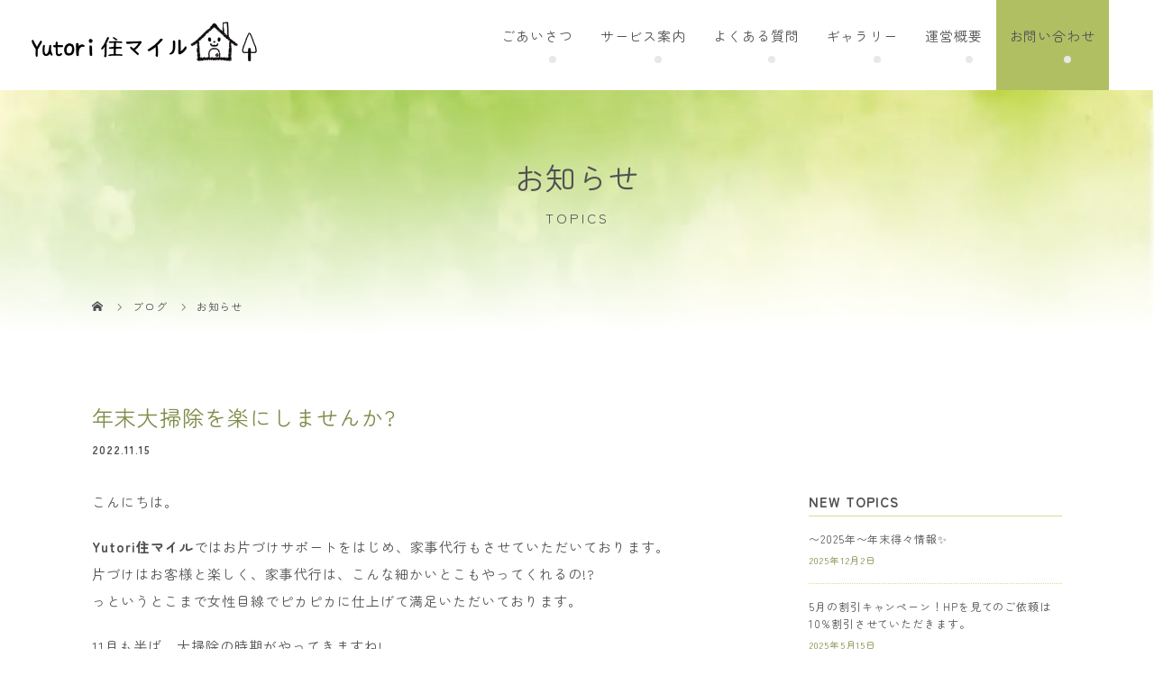

--- FILE ---
content_type: text/html; charset=UTF-8
request_url: https://yutorismile.com/nenmatsu/
body_size: 12158
content:
<!DOCTYPE html>
<html class="pc" dir="ltr" lang="ja" prefix="og: https://ogp.me/ns#">
<head>
<!-- Google tag (gtag.js) -->
<script async src="https://www.googletagmanager.com/gtag/js?id=G-0K0Q10F28Z"></script>
<script>
  window.dataLayer = window.dataLayer || [];
  function gtag(){dataLayer.push(arguments);}
  gtag('js', new Date());

  gtag('config', 'G-0K0Q10F28Z');
</script>
<meta name="google-site-verification" content="NIOoeZioNO_Fec7QRXuq-Y8KXZQPdL_XNvleLo7E9Dg" />
<meta charset="UTF-8">

<meta name="viewport" content="width=device-width">
<title>年末大掃除を楽にしませんか? | 山口県光市のお片づけや家事代行、整理収納サービスならYutori住マイル</title>
<!--[if lt IE 9]>
<script src="https://yutorismile.com/wp-content/themes/story_tcd041/js/html5.js"></script>
<![endif]-->
<link rel="pingback" href="https://yutorismile.com/xmlrpc.php">

		<!-- All in One SEO 4.9.3 - aioseo.com -->
	<meta name="description" content="こんにちは。 Yutori住マイルではお片づけサポートをはじめ、家事代行もさせていただいております。 片づけは" />
	<meta name="robots" content="max-image-preview:large" />
	<meta name="author" content="yutorismile"/>
	<link rel="canonical" href="https://yutorismile.com/nenmatsu/" />
	<meta name="generator" content="All in One SEO (AIOSEO) 4.9.3" />
		<meta property="og:locale" content="ja_JP" />
		<meta property="og:site_name" content="山口県光市のお片づけや家事代行、整理収納サービスならYutori住マイル | 山口県光市や柳井市を中心に整理収納アドバイザーによるお片づけや家事代行サービスをしています。お片づけサポートサービスは、オンラインZoomで全国対応可能です。ご相談はお気軽に！" />
		<meta property="og:type" content="article" />
		<meta property="og:title" content="年末大掃除を楽にしませんか? | 山口県光市のお片づけや家事代行、整理収納サービスならYutori住マイル" />
		<meta property="og:description" content="こんにちは。 Yutori住マイルではお片づけサポートをはじめ、家事代行もさせていただいております。 片づけは" />
		<meta property="og:url" content="https://yutorismile.com/nenmatsu/" />
		<meta property="article:published_time" content="2022-11-15T11:45:42+00:00" />
		<meta property="article:modified_time" content="2022-11-15T11:46:44+00:00" />
		<meta name="twitter:card" content="summary_large_image" />
		<meta name="twitter:title" content="年末大掃除を楽にしませんか? | 山口県光市のお片づけや家事代行、整理収納サービスならYutori住マイル" />
		<meta name="twitter:description" content="こんにちは。 Yutori住マイルではお片づけサポートをはじめ、家事代行もさせていただいております。 片づけは" />
		<script type="application/ld+json" class="aioseo-schema">
			{"@context":"https:\/\/schema.org","@graph":[{"@type":"BlogPosting","@id":"https:\/\/yutorismile.com\/nenmatsu\/#blogposting","name":"\u5e74\u672b\u5927\u6383\u9664\u3092\u697d\u306b\u3057\u307e\u305b\u3093\u304b? | \u5c71\u53e3\u770c\u5149\u5e02\u306e\u304a\u7247\u3065\u3051\u3084\u5bb6\u4e8b\u4ee3\u884c\u3001\u6574\u7406\u53ce\u7d0d\u30b5\u30fc\u30d3\u30b9\u306a\u3089Yutori\u4f4f\u30de\u30a4\u30eb","headline":"\u5e74\u672b\u5927\u6383\u9664\u3092\u697d\u306b\u3057\u307e\u305b\u3093\u304b?","author":{"@id":"https:\/\/yutorismile.com\/author\/yutorismile\/#author"},"publisher":{"@id":"https:\/\/yutorismile.com\/#organization"},"image":{"@type":"ImageObject","url":"https:\/\/yutorismile.com\/wp-content\/uploads\/2022\/08\/logo.png","@id":"https:\/\/yutorismile.com\/#articleImage","width":840,"height":149},"datePublished":"2022-11-15T20:45:42+09:00","dateModified":"2022-11-15T20:46:44+09:00","inLanguage":"ja","mainEntityOfPage":{"@id":"https:\/\/yutorismile.com\/nenmatsu\/#webpage"},"isPartOf":{"@id":"https:\/\/yutorismile.com\/nenmatsu\/#webpage"},"articleSection":"\u304a\u77e5\u3089\u305b"},{"@type":"BreadcrumbList","@id":"https:\/\/yutorismile.com\/nenmatsu\/#breadcrumblist","itemListElement":[{"@type":"ListItem","@id":"https:\/\/yutorismile.com#listItem","position":1,"name":"\u30db\u30fc\u30e0","item":"https:\/\/yutorismile.com","nextItem":{"@type":"ListItem","@id":"https:\/\/yutorismile.com\/category\/topics\/#listItem","name":"\u304a\u77e5\u3089\u305b"}},{"@type":"ListItem","@id":"https:\/\/yutorismile.com\/category\/topics\/#listItem","position":2,"name":"\u304a\u77e5\u3089\u305b","item":"https:\/\/yutorismile.com\/category\/topics\/","nextItem":{"@type":"ListItem","@id":"https:\/\/yutorismile.com\/nenmatsu\/#listItem","name":"\u5e74\u672b\u5927\u6383\u9664\u3092\u697d\u306b\u3057\u307e\u305b\u3093\u304b?"},"previousItem":{"@type":"ListItem","@id":"https:\/\/yutorismile.com#listItem","name":"\u30db\u30fc\u30e0"}},{"@type":"ListItem","@id":"https:\/\/yutorismile.com\/nenmatsu\/#listItem","position":3,"name":"\u5e74\u672b\u5927\u6383\u9664\u3092\u697d\u306b\u3057\u307e\u305b\u3093\u304b?","previousItem":{"@type":"ListItem","@id":"https:\/\/yutorismile.com\/category\/topics\/#listItem","name":"\u304a\u77e5\u3089\u305b"}}]},{"@type":"Organization","@id":"https:\/\/yutorismile.com\/#organization","name":"Yutori\u4f4f\u30de\u30a4\u30eb","description":"\u5c71\u53e3\u770c\u5149\u5e02\u3084\u67f3\u4e95\u5e02\u3092\u4e2d\u5fc3\u306b\u6574\u7406\u53ce\u7d0d\u30a2\u30c9\u30d0\u30a4\u30b6\u30fc\u306b\u3088\u308b\u304a\u7247\u3065\u3051\u3084\u5bb6\u4e8b\u4ee3\u884c\u30b5\u30fc\u30d3\u30b9\u3092\u3057\u3066\u3044\u307e\u3059\u3002\u304a\u7247\u3065\u3051\u30b5\u30dd\u30fc\u30c8\u30b5\u30fc\u30d3\u30b9\u306f\u3001\u30aa\u30f3\u30e9\u30a4\u30f3Zoom\u3067\u5168\u56fd\u5bfe\u5fdc\u53ef\u80fd\u3067\u3059\u3002\u3054\u76f8\u8ac7\u306f\u304a\u6c17\u8efd\u306b\uff01","url":"https:\/\/yutorismile.com\/","telephone":"+818062670407","logo":{"@type":"ImageObject","url":"https:\/\/yutorismile.com\/wp-content\/uploads\/2022\/08\/logo.png","@id":"https:\/\/yutorismile.com\/nenmatsu\/#organizationLogo","width":840,"height":149},"image":{"@id":"https:\/\/yutorismile.com\/nenmatsu\/#organizationLogo"}},{"@type":"Person","@id":"https:\/\/yutorismile.com\/author\/yutorismile\/#author","url":"https:\/\/yutorismile.com\/author\/yutorismile\/","name":"yutorismile","image":{"@type":"ImageObject","@id":"https:\/\/yutorismile.com\/nenmatsu\/#authorImage","url":"https:\/\/secure.gravatar.com\/avatar\/e51f96e8cc488a413e59377e655f671a229c88c12f2047f91cf38c28f3109879?s=96&d=mm&r=g","width":96,"height":96,"caption":"yutorismile"}},{"@type":"WebPage","@id":"https:\/\/yutorismile.com\/nenmatsu\/#webpage","url":"https:\/\/yutorismile.com\/nenmatsu\/","name":"\u5e74\u672b\u5927\u6383\u9664\u3092\u697d\u306b\u3057\u307e\u305b\u3093\u304b? | \u5c71\u53e3\u770c\u5149\u5e02\u306e\u304a\u7247\u3065\u3051\u3084\u5bb6\u4e8b\u4ee3\u884c\u3001\u6574\u7406\u53ce\u7d0d\u30b5\u30fc\u30d3\u30b9\u306a\u3089Yutori\u4f4f\u30de\u30a4\u30eb","description":"\u3053\u3093\u306b\u3061\u306f\u3002 Yutori\u4f4f\u30de\u30a4\u30eb\u3067\u306f\u304a\u7247\u3065\u3051\u30b5\u30dd\u30fc\u30c8\u3092\u306f\u3058\u3081\u3001\u5bb6\u4e8b\u4ee3\u884c\u3082\u3055\u305b\u3066\u3044\u305f\u3060\u3044\u3066\u304a\u308a\u307e\u3059\u3002 \u7247\u3065\u3051\u306f","inLanguage":"ja","isPartOf":{"@id":"https:\/\/yutorismile.com\/#website"},"breadcrumb":{"@id":"https:\/\/yutorismile.com\/nenmatsu\/#breadcrumblist"},"author":{"@id":"https:\/\/yutorismile.com\/author\/yutorismile\/#author"},"creator":{"@id":"https:\/\/yutorismile.com\/author\/yutorismile\/#author"},"datePublished":"2022-11-15T20:45:42+09:00","dateModified":"2022-11-15T20:46:44+09:00"},{"@type":"WebSite","@id":"https:\/\/yutorismile.com\/#website","url":"https:\/\/yutorismile.com\/","name":"\u5c71\u53e3\u770c\u5149\u5e02\u306e\u304a\u7247\u3065\u3051\u3084\u5bb6\u4e8b\u4ee3\u884c\u3001\u6574\u7406\u53ce\u7d0d\u30b5\u30fc\u30d3\u30b9\u306a\u3089Yutori\u4f4f\u30de\u30a4\u30eb","description":"\u5c71\u53e3\u770c\u5149\u5e02\u3084\u67f3\u4e95\u5e02\u3092\u4e2d\u5fc3\u306b\u6574\u7406\u53ce\u7d0d\u30a2\u30c9\u30d0\u30a4\u30b6\u30fc\u306b\u3088\u308b\u304a\u7247\u3065\u3051\u3084\u5bb6\u4e8b\u4ee3\u884c\u30b5\u30fc\u30d3\u30b9\u3092\u3057\u3066\u3044\u307e\u3059\u3002\u304a\u7247\u3065\u3051\u30b5\u30dd\u30fc\u30c8\u30b5\u30fc\u30d3\u30b9\u306f\u3001\u30aa\u30f3\u30e9\u30a4\u30f3Zoom\u3067\u5168\u56fd\u5bfe\u5fdc\u53ef\u80fd\u3067\u3059\u3002\u3054\u76f8\u8ac7\u306f\u304a\u6c17\u8efd\u306b\uff01","inLanguage":"ja","publisher":{"@id":"https:\/\/yutorismile.com\/#organization"}}]}
		</script>
		<!-- All in One SEO -->

<link rel="alternate" type="application/rss+xml" title="山口県光市のお片づけや家事代行、整理収納サービスならYutori住マイル &raquo; 年末大掃除を楽にしませんか? のコメントのフィード" href="https://yutorismile.com/nenmatsu/feed/" />
<link rel="alternate" title="oEmbed (JSON)" type="application/json+oembed" href="https://yutorismile.com/wp-json/oembed/1.0/embed?url=https%3A%2F%2Fyutorismile.com%2Fnenmatsu%2F" />
<link rel="alternate" title="oEmbed (XML)" type="text/xml+oembed" href="https://yutorismile.com/wp-json/oembed/1.0/embed?url=https%3A%2F%2Fyutorismile.com%2Fnenmatsu%2F&#038;format=xml" />
<style id='wp-img-auto-sizes-contain-inline-css' type='text/css'>
img:is([sizes=auto i],[sizes^="auto," i]){contain-intrinsic-size:3000px 1500px}
/*# sourceURL=wp-img-auto-sizes-contain-inline-css */
</style>
<style id='wp-block-library-inline-css' type='text/css'>
:root{--wp-block-synced-color:#7a00df;--wp-block-synced-color--rgb:122,0,223;--wp-bound-block-color:var(--wp-block-synced-color);--wp-editor-canvas-background:#ddd;--wp-admin-theme-color:#007cba;--wp-admin-theme-color--rgb:0,124,186;--wp-admin-theme-color-darker-10:#006ba1;--wp-admin-theme-color-darker-10--rgb:0,107,160.5;--wp-admin-theme-color-darker-20:#005a87;--wp-admin-theme-color-darker-20--rgb:0,90,135;--wp-admin-border-width-focus:2px}@media (min-resolution:192dpi){:root{--wp-admin-border-width-focus:1.5px}}.wp-element-button{cursor:pointer}:root .has-very-light-gray-background-color{background-color:#eee}:root .has-very-dark-gray-background-color{background-color:#313131}:root .has-very-light-gray-color{color:#eee}:root .has-very-dark-gray-color{color:#313131}:root .has-vivid-green-cyan-to-vivid-cyan-blue-gradient-background{background:linear-gradient(135deg,#00d084,#0693e3)}:root .has-purple-crush-gradient-background{background:linear-gradient(135deg,#34e2e4,#4721fb 50%,#ab1dfe)}:root .has-hazy-dawn-gradient-background{background:linear-gradient(135deg,#faaca8,#dad0ec)}:root .has-subdued-olive-gradient-background{background:linear-gradient(135deg,#fafae1,#67a671)}:root .has-atomic-cream-gradient-background{background:linear-gradient(135deg,#fdd79a,#004a59)}:root .has-nightshade-gradient-background{background:linear-gradient(135deg,#330968,#31cdcf)}:root .has-midnight-gradient-background{background:linear-gradient(135deg,#020381,#2874fc)}:root{--wp--preset--font-size--normal:16px;--wp--preset--font-size--huge:42px}.has-regular-font-size{font-size:1em}.has-larger-font-size{font-size:2.625em}.has-normal-font-size{font-size:var(--wp--preset--font-size--normal)}.has-huge-font-size{font-size:var(--wp--preset--font-size--huge)}.has-text-align-center{text-align:center}.has-text-align-left{text-align:left}.has-text-align-right{text-align:right}.has-fit-text{white-space:nowrap!important}#end-resizable-editor-section{display:none}.aligncenter{clear:both}.items-justified-left{justify-content:flex-start}.items-justified-center{justify-content:center}.items-justified-right{justify-content:flex-end}.items-justified-space-between{justify-content:space-between}.screen-reader-text{border:0;clip-path:inset(50%);height:1px;margin:-1px;overflow:hidden;padding:0;position:absolute;width:1px;word-wrap:normal!important}.screen-reader-text:focus{background-color:#ddd;clip-path:none;color:#444;display:block;font-size:1em;height:auto;left:5px;line-height:normal;padding:15px 23px 14px;text-decoration:none;top:5px;width:auto;z-index:100000}html :where(.has-border-color){border-style:solid}html :where([style*=border-top-color]){border-top-style:solid}html :where([style*=border-right-color]){border-right-style:solid}html :where([style*=border-bottom-color]){border-bottom-style:solid}html :where([style*=border-left-color]){border-left-style:solid}html :where([style*=border-width]){border-style:solid}html :where([style*=border-top-width]){border-top-style:solid}html :where([style*=border-right-width]){border-right-style:solid}html :where([style*=border-bottom-width]){border-bottom-style:solid}html :where([style*=border-left-width]){border-left-style:solid}html :where(img[class*=wp-image-]){height:auto;max-width:100%}:where(figure){margin:0 0 1em}html :where(.is-position-sticky){--wp-admin--admin-bar--position-offset:var(--wp-admin--admin-bar--height,0px)}@media screen and (max-width:600px){html :where(.is-position-sticky){--wp-admin--admin-bar--position-offset:0px}}

/*# sourceURL=wp-block-library-inline-css */
</style><style id='global-styles-inline-css' type='text/css'>
:root{--wp--preset--aspect-ratio--square: 1;--wp--preset--aspect-ratio--4-3: 4/3;--wp--preset--aspect-ratio--3-4: 3/4;--wp--preset--aspect-ratio--3-2: 3/2;--wp--preset--aspect-ratio--2-3: 2/3;--wp--preset--aspect-ratio--16-9: 16/9;--wp--preset--aspect-ratio--9-16: 9/16;--wp--preset--color--black: #000000;--wp--preset--color--cyan-bluish-gray: #abb8c3;--wp--preset--color--white: #ffffff;--wp--preset--color--pale-pink: #f78da7;--wp--preset--color--vivid-red: #cf2e2e;--wp--preset--color--luminous-vivid-orange: #ff6900;--wp--preset--color--luminous-vivid-amber: #fcb900;--wp--preset--color--light-green-cyan: #7bdcb5;--wp--preset--color--vivid-green-cyan: #00d084;--wp--preset--color--pale-cyan-blue: #8ed1fc;--wp--preset--color--vivid-cyan-blue: #0693e3;--wp--preset--color--vivid-purple: #9b51e0;--wp--preset--gradient--vivid-cyan-blue-to-vivid-purple: linear-gradient(135deg,rgb(6,147,227) 0%,rgb(155,81,224) 100%);--wp--preset--gradient--light-green-cyan-to-vivid-green-cyan: linear-gradient(135deg,rgb(122,220,180) 0%,rgb(0,208,130) 100%);--wp--preset--gradient--luminous-vivid-amber-to-luminous-vivid-orange: linear-gradient(135deg,rgb(252,185,0) 0%,rgb(255,105,0) 100%);--wp--preset--gradient--luminous-vivid-orange-to-vivid-red: linear-gradient(135deg,rgb(255,105,0) 0%,rgb(207,46,46) 100%);--wp--preset--gradient--very-light-gray-to-cyan-bluish-gray: linear-gradient(135deg,rgb(238,238,238) 0%,rgb(169,184,195) 100%);--wp--preset--gradient--cool-to-warm-spectrum: linear-gradient(135deg,rgb(74,234,220) 0%,rgb(151,120,209) 20%,rgb(207,42,186) 40%,rgb(238,44,130) 60%,rgb(251,105,98) 80%,rgb(254,248,76) 100%);--wp--preset--gradient--blush-light-purple: linear-gradient(135deg,rgb(255,206,236) 0%,rgb(152,150,240) 100%);--wp--preset--gradient--blush-bordeaux: linear-gradient(135deg,rgb(254,205,165) 0%,rgb(254,45,45) 50%,rgb(107,0,62) 100%);--wp--preset--gradient--luminous-dusk: linear-gradient(135deg,rgb(255,203,112) 0%,rgb(199,81,192) 50%,rgb(65,88,208) 100%);--wp--preset--gradient--pale-ocean: linear-gradient(135deg,rgb(255,245,203) 0%,rgb(182,227,212) 50%,rgb(51,167,181) 100%);--wp--preset--gradient--electric-grass: linear-gradient(135deg,rgb(202,248,128) 0%,rgb(113,206,126) 100%);--wp--preset--gradient--midnight: linear-gradient(135deg,rgb(2,3,129) 0%,rgb(40,116,252) 100%);--wp--preset--font-size--small: 13px;--wp--preset--font-size--medium: 20px;--wp--preset--font-size--large: 36px;--wp--preset--font-size--x-large: 42px;--wp--preset--spacing--20: 0.44rem;--wp--preset--spacing--30: 0.67rem;--wp--preset--spacing--40: 1rem;--wp--preset--spacing--50: 1.5rem;--wp--preset--spacing--60: 2.25rem;--wp--preset--spacing--70: 3.38rem;--wp--preset--spacing--80: 5.06rem;--wp--preset--shadow--natural: 6px 6px 9px rgba(0, 0, 0, 0.2);--wp--preset--shadow--deep: 12px 12px 50px rgba(0, 0, 0, 0.4);--wp--preset--shadow--sharp: 6px 6px 0px rgba(0, 0, 0, 0.2);--wp--preset--shadow--outlined: 6px 6px 0px -3px rgb(255, 255, 255), 6px 6px rgb(0, 0, 0);--wp--preset--shadow--crisp: 6px 6px 0px rgb(0, 0, 0);}:where(.is-layout-flex){gap: 0.5em;}:where(.is-layout-grid){gap: 0.5em;}body .is-layout-flex{display: flex;}.is-layout-flex{flex-wrap: wrap;align-items: center;}.is-layout-flex > :is(*, div){margin: 0;}body .is-layout-grid{display: grid;}.is-layout-grid > :is(*, div){margin: 0;}:where(.wp-block-columns.is-layout-flex){gap: 2em;}:where(.wp-block-columns.is-layout-grid){gap: 2em;}:where(.wp-block-post-template.is-layout-flex){gap: 1.25em;}:where(.wp-block-post-template.is-layout-grid){gap: 1.25em;}.has-black-color{color: var(--wp--preset--color--black) !important;}.has-cyan-bluish-gray-color{color: var(--wp--preset--color--cyan-bluish-gray) !important;}.has-white-color{color: var(--wp--preset--color--white) !important;}.has-pale-pink-color{color: var(--wp--preset--color--pale-pink) !important;}.has-vivid-red-color{color: var(--wp--preset--color--vivid-red) !important;}.has-luminous-vivid-orange-color{color: var(--wp--preset--color--luminous-vivid-orange) !important;}.has-luminous-vivid-amber-color{color: var(--wp--preset--color--luminous-vivid-amber) !important;}.has-light-green-cyan-color{color: var(--wp--preset--color--light-green-cyan) !important;}.has-vivid-green-cyan-color{color: var(--wp--preset--color--vivid-green-cyan) !important;}.has-pale-cyan-blue-color{color: var(--wp--preset--color--pale-cyan-blue) !important;}.has-vivid-cyan-blue-color{color: var(--wp--preset--color--vivid-cyan-blue) !important;}.has-vivid-purple-color{color: var(--wp--preset--color--vivid-purple) !important;}.has-black-background-color{background-color: var(--wp--preset--color--black) !important;}.has-cyan-bluish-gray-background-color{background-color: var(--wp--preset--color--cyan-bluish-gray) !important;}.has-white-background-color{background-color: var(--wp--preset--color--white) !important;}.has-pale-pink-background-color{background-color: var(--wp--preset--color--pale-pink) !important;}.has-vivid-red-background-color{background-color: var(--wp--preset--color--vivid-red) !important;}.has-luminous-vivid-orange-background-color{background-color: var(--wp--preset--color--luminous-vivid-orange) !important;}.has-luminous-vivid-amber-background-color{background-color: var(--wp--preset--color--luminous-vivid-amber) !important;}.has-light-green-cyan-background-color{background-color: var(--wp--preset--color--light-green-cyan) !important;}.has-vivid-green-cyan-background-color{background-color: var(--wp--preset--color--vivid-green-cyan) !important;}.has-pale-cyan-blue-background-color{background-color: var(--wp--preset--color--pale-cyan-blue) !important;}.has-vivid-cyan-blue-background-color{background-color: var(--wp--preset--color--vivid-cyan-blue) !important;}.has-vivid-purple-background-color{background-color: var(--wp--preset--color--vivid-purple) !important;}.has-black-border-color{border-color: var(--wp--preset--color--black) !important;}.has-cyan-bluish-gray-border-color{border-color: var(--wp--preset--color--cyan-bluish-gray) !important;}.has-white-border-color{border-color: var(--wp--preset--color--white) !important;}.has-pale-pink-border-color{border-color: var(--wp--preset--color--pale-pink) !important;}.has-vivid-red-border-color{border-color: var(--wp--preset--color--vivid-red) !important;}.has-luminous-vivid-orange-border-color{border-color: var(--wp--preset--color--luminous-vivid-orange) !important;}.has-luminous-vivid-amber-border-color{border-color: var(--wp--preset--color--luminous-vivid-amber) !important;}.has-light-green-cyan-border-color{border-color: var(--wp--preset--color--light-green-cyan) !important;}.has-vivid-green-cyan-border-color{border-color: var(--wp--preset--color--vivid-green-cyan) !important;}.has-pale-cyan-blue-border-color{border-color: var(--wp--preset--color--pale-cyan-blue) !important;}.has-vivid-cyan-blue-border-color{border-color: var(--wp--preset--color--vivid-cyan-blue) !important;}.has-vivid-purple-border-color{border-color: var(--wp--preset--color--vivid-purple) !important;}.has-vivid-cyan-blue-to-vivid-purple-gradient-background{background: var(--wp--preset--gradient--vivid-cyan-blue-to-vivid-purple) !important;}.has-light-green-cyan-to-vivid-green-cyan-gradient-background{background: var(--wp--preset--gradient--light-green-cyan-to-vivid-green-cyan) !important;}.has-luminous-vivid-amber-to-luminous-vivid-orange-gradient-background{background: var(--wp--preset--gradient--luminous-vivid-amber-to-luminous-vivid-orange) !important;}.has-luminous-vivid-orange-to-vivid-red-gradient-background{background: var(--wp--preset--gradient--luminous-vivid-orange-to-vivid-red) !important;}.has-very-light-gray-to-cyan-bluish-gray-gradient-background{background: var(--wp--preset--gradient--very-light-gray-to-cyan-bluish-gray) !important;}.has-cool-to-warm-spectrum-gradient-background{background: var(--wp--preset--gradient--cool-to-warm-spectrum) !important;}.has-blush-light-purple-gradient-background{background: var(--wp--preset--gradient--blush-light-purple) !important;}.has-blush-bordeaux-gradient-background{background: var(--wp--preset--gradient--blush-bordeaux) !important;}.has-luminous-dusk-gradient-background{background: var(--wp--preset--gradient--luminous-dusk) !important;}.has-pale-ocean-gradient-background{background: var(--wp--preset--gradient--pale-ocean) !important;}.has-electric-grass-gradient-background{background: var(--wp--preset--gradient--electric-grass) !important;}.has-midnight-gradient-background{background: var(--wp--preset--gradient--midnight) !important;}.has-small-font-size{font-size: var(--wp--preset--font-size--small) !important;}.has-medium-font-size{font-size: var(--wp--preset--font-size--medium) !important;}.has-large-font-size{font-size: var(--wp--preset--font-size--large) !important;}.has-x-large-font-size{font-size: var(--wp--preset--font-size--x-large) !important;}
/*# sourceURL=global-styles-inline-css */
</style>

<style id='classic-theme-styles-inline-css' type='text/css'>
/*! This file is auto-generated */
.wp-block-button__link{color:#fff;background-color:#32373c;border-radius:9999px;box-shadow:none;text-decoration:none;padding:calc(.667em + 2px) calc(1.333em + 2px);font-size:1.125em}.wp-block-file__button{background:#32373c;color:#fff;text-decoration:none}
/*# sourceURL=/wp-includes/css/classic-themes.min.css */
</style>
<link rel='stylesheet' id='foobox-free-min-css' href='https://yutorismile.com/wp-content/plugins/foobox-image-lightbox/free/css/foobox.free.min.css?ver=2.7.35' type='text/css' media='all' />
<link rel='stylesheet' id='contact-form-7-css' href='https://yutorismile.com/wp-content/plugins/contact-form-7/includes/css/styles.css?ver=6.1.4' type='text/css' media='all' />
<link rel='stylesheet' id='story-slick-css' href='https://yutorismile.com/wp-content/themes/story_tcd041/css/slick.css?ver=6.9' type='text/css' media='all' />
<link rel='stylesheet' id='story-slick-theme-css' href='https://yutorismile.com/wp-content/themes/story_tcd041/css/slick-theme.css?ver=6.9' type='text/css' media='all' />
<link rel='stylesheet' id='story-style-css' href='https://yutorismile.com/wp-content/themes/story_tcd041/style.css?ver=2.4' type='text/css' media='all' />
<link rel='stylesheet' id='story-responsive-css' href='https://yutorismile.com/wp-content/themes/story_tcd041/responsive.css?ver=2.4' type='text/css' media='all' />
<link rel='stylesheet' id='story-footer-bar-css' href='https://yutorismile.com/wp-content/themes/story_tcd041/css/footer-bar.css?ver=2.4' type='text/css' media='all' />
<script type="text/javascript" src="https://yutorismile.com/wp-includes/js/jquery/jquery.min.js?ver=3.7.1" id="jquery-core-js"></script>
<script type="text/javascript" src="https://yutorismile.com/wp-includes/js/jquery/jquery-migrate.min.js?ver=3.4.1" id="jquery-migrate-js"></script>
<script type="text/javascript" src="https://yutorismile.com/wp-content/themes/story_tcd041/js/slick.min.js?ver=2.4" id="story-slick-js"></script>
<script type="text/javascript" src="https://yutorismile.com/wp-content/themes/story_tcd041/js/functions.js?ver=2.4" id="story-script-js"></script>
<script type="text/javascript" src="https://yutorismile.com/wp-content/themes/story_tcd041/js/responsive.js?ver=2.4" id="story-responsive-js"></script>
<script type="text/javascript" id="foobox-free-min-js-before">
/* <![CDATA[ */
/* Run FooBox FREE (v2.7.35) */
var FOOBOX = window.FOOBOX = {
	ready: true,
	disableOthers: false,
	o: {wordpress: { enabled: true }, countMessage:'image %index of %total', captions: { dataTitle: ["captionTitle","title"], dataDesc: ["captionDesc","description"] }, rel: '', excludes:'.fbx-link,.nofoobox,.nolightbox,a[href*="pinterest.com/pin/create/button/"]', affiliate : { enabled: false }},
	selectors: [
		".foogallery-container.foogallery-lightbox-foobox", ".foogallery-container.foogallery-lightbox-foobox-free", ".gallery", ".wp-block-gallery", ".wp-caption", ".wp-block-image", "a:has(img[class*=wp-image-])", ".foobox"
	],
	pre: function( $ ){
		// Custom JavaScript (Pre)
		
	},
	post: function( $ ){
		// Custom JavaScript (Post)
		
		// Custom Captions Code
		
	},
	custom: function( $ ){
		// Custom Extra JS
		
	}
};
//# sourceURL=foobox-free-min-js-before
/* ]]> */
</script>
<script type="text/javascript" src="https://yutorismile.com/wp-content/plugins/foobox-image-lightbox/free/js/foobox.free.min.js?ver=2.7.35" id="foobox-free-min-js"></script>
<link rel="https://api.w.org/" href="https://yutorismile.com/wp-json/" /><link rel="alternate" title="JSON" type="application/json" href="https://yutorismile.com/wp-json/wp/v2/posts/157" /><link rel="EditURI" type="application/rsd+xml" title="RSD" href="https://yutorismile.com/xmlrpc.php?rsd" />
<meta name="generator" content="WordPress 6.9" />
<link rel='shortlink' href='https://yutorismile.com/?p=157' />
<style type="text/css">

</style>
<noscript><style>.lazyload[data-src]{display:none !important;}</style></noscript><style>.lazyload{background-image:none !important;}.lazyload:before{background-image:none !important;}</style>	
<style>
</style>
<!--スマホ表示時のみ電話番号にリンク-->
<script type="text/javascript">
	  function smtel(telno){
		  if((navigator.userAgent.indexOf('iPhone') > 0 && navigator.userAgent.indexOf('iPod') == -1) || navigator.userAgent.indexOf('Android') > 0 && navigator.userAgent.indexOf('Mobile') > 0){
			  document.write('<a class="tel-link" href="tel:'+telno+'">'+telno+'</a>');
		  }else{
			  document.write('<span class="tel-link">'+telno+'</span>');
		  }
	  }
</script>
  
<!--font-awesome-->
<link href="https://use.fontawesome.com/releases/v5.6.1/css/all.css" rel="stylesheet">
<!--font-awesomeここまで-->
	
<!-- web font -->
<link rel="preconnect" href="https://fonts.googleapis.com">
<link rel="preconnect" href="https://fonts.gstatic.com" crossorigin>
<link href="https://fonts.googleapis.com/css2?family=Zen+Maru+Gothic:wght@400;700&display=swap" rel="stylesheet">
<!-- web font END -->

<!-- originalCSS -->
<link rel="stylesheet" href="https://yutorismile.com/wp-content/themes/story_tcd041/original.css?ver=202601211337">
<!--<link rel="stylesheet" type="text/css" href="https://yutorismile.com/wp-content/themes/story_tcd041/original.css?ver=230517">-->
<!-- originalCSS END -->
	
<!-- ファビコン -->
<link rel="icon" href="https://yutorismile.com/wp-content/themes/story_tcd041/img/favicon.ico">
 
<!-- スマホ用アイコン -->
<link rel="apple-touch-icon" sizes="180x180" href="https://yutorismile.com/wp-content/themes/story_tcd041/img/apple-touch-icon.png">

		
</head>
<body class="wp-singular post-template-default single single-post postid-157 single-format-standard wp-theme-story_tcd041 font-type1">
<div id="site-loader-overlay"><div id="site-loader-spinner" style="border: 3px solid rgba(159, 136, 110, .5); border-left: 3px solid #9F886E;">Loading</div></div>
<div id="site_wrap">
<header class="header">
	<div class="header-bar header-bar-fixed" style="background-color: #FFFFFF; color: #666666;">
		<div class="header-bar-inner inner">
			<div class="logo logo-image"><a href="https://yutorismile.com/" data-label="山口県光市のお片づけや家事代行、整理収納サービスならYutori住マイル"><img class="h_logo lazyload" src="[data-uri]" alt="山口県光市のお片づけや家事代行、整理収納サービスならYutori住マイル" data-src="https://yutorismile.com/wp-content/uploads/2022/08/logo.png" decoding="async" data-eio-rwidth="840" data-eio-rheight="149"><noscript><img class="h_logo" src="https://yutorismile.com/wp-content/uploads/2022/08/logo.png" alt="山口県光市のお片づけや家事代行、整理収納サービスならYutori住マイル" data-eio="l"></noscript></a></div>
			<a href="#" id="global-nav-button" class="global-nav-button"></a>
			<nav id="global-nav" class="global-nav"><ul id="menu-%e3%82%b0%e3%83%ad%e3%83%bc%e3%83%90%e3%83%ab%e3%83%a1%e3%83%8b%e3%83%a5%e3%83%bc" class="menu"><li id="menu-item-12" class="global-menu-home menu-item menu-item-type-post_type menu-item-object-page menu-item-home menu-item-12"><a href="https://yutorismile.com/"><span></span>HOME</a></li>
<li id="menu-item-34" class="menu-item menu-item-type-post_type menu-item-object-page menu-item-34"><a href="https://yutorismile.com/greeting/"><span></span>ごあいさつ</a></li>
<li id="menu-item-55" class="menu-item menu-item-type-post_type menu-item-object-page menu-item-55"><a href="https://yutorismile.com/service/"><span></span>サービス案内</a></li>
<li id="menu-item-29" class="menu-item menu-item-type-post_type menu-item-object-page menu-item-29"><a href="https://yutorismile.com/faq/"><span></span>よくある質問</a></li>
<li id="menu-item-53" class="menu-item menu-item-type-post_type menu-item-object-page menu-item-53"><a href="https://yutorismile.com/photo-gallery/"><span></span>ギャラリー</a></li>
<li id="menu-item-26" class="menu-item menu-item-type-post_type menu-item-object-page menu-item-has-children menu-item-26"><a href="https://yutorismile.com/about/"><span></span>運営概要</a>
<ul class="sub-menu">
	<li id="menu-item-68" class="menu-item menu-item-type-taxonomy menu-item-object-category current-post-ancestor current-menu-parent current-post-parent menu-item-68"><a href="https://yutorismile.com/category/topics/"><span></span>お知らせ</a></li>
</ul>
</li>
<li id="menu-item-21" class="menu-item menu-item-type-post_type menu-item-object-page menu-item-21"><a href="https://yutorismile.com/contact/"><span></span>お問い合わせ</a></li>
</ul></nav>		</div>
	</div>
	<div class="signage" style="background-image: url();">
		<div class="signage-content">
			<h1 class="signage-title headline-font-type">お知らせ</h1>
			<p class="signage-title-sub">TOPICS</p>
		</div>
	</div>
	<div class="breadcrumb-wrapper">
		<ul class="breadcrumb inner" itemscope itemtype="http://schema.org/BreadcrumbList">
			<li class="home" itemprop="itemListElement" itemscope itemtype="http://schema.org/ListItem">
				<a href="https://yutorismile.com/" itemprop="item">
					<span itemprop="name">HOME</span>
				</a>
				<meta itemprop="position" content="1" />
			</li>
						<li itemprop="itemListElement" itemscope itemtype="http://schema.org/ListItem">
				<a href="https://yutorismile.com/topics-archives/" itemprop="item">
					<span itemprop="name">ブログ</span>
				</a>
				<meta itemprop="position" content="2" />
			</li>
			<li itemprop="itemListElement" itemscope itemtype="http://schema.org/ListItem">
							<a href="https://yutorismile.com/category/topics/" itemscope itemtype="http://schema.org/Thing" itemprop="item">
					<span itemprop="name">お知らせ</span>
				</a>
							<meta itemprop="position" content="3" />
			</li>
								</ul>
	</div>
</header>
<div class="main">
	<div class="inner">
		<div class="post-header">
			<h1 class="post-title headline-font-type" style="font-size: 42px;">年末大掃除を楽にしませんか?</h1>
			<p class="post-meta">
				<time class="post-date" datetime="2022-11-15">2022.11.15</time>			</p>
		</div>
		<div class="clearfix">
			<div class="primary fleft">
				<div class="post-content">
<p>こんにちは。</p>
<p><strong>Yutori住マイル</strong>ではお片づけサポートをはじめ、家事代行もさせていただいております。<br />
片づけはお客様と楽しく、家事代行は、こんな細かいとこもやってくれるの!?<br />
っというとこまで女性目線でピカピカに仕上げて満足いただいております。</p>
<p>11月も半ば、大掃除の時期がやってきますね!</p>
<p>一人で大変な思いをしなくても大丈夫!!!ということで、<br />
大掃除応援特典をご用意致しました☆</p>
<p><strong>「ホームページ見たよ!」</strong>とご依頼時に言っていただければ、<br />
12月受付分、整理収納サポートは<strong>20%OFFと</strong>させていただきます。<br />
もちろん、全力でやらせていただきます✨</p>
<p>スッキリした気持ちで、ゆとりある心で新年が迎えられますように♡</p>
<p>ご自宅のお片付けや収納方法などにお困りの方は是非、<br />
柳井市の<strong>Yutori住マイル</strong>までご連絡ください！</p>
<p>
</p>
<p>&nbsp;</p>
<p>&nbsp;</p>
				</div>
				<!-- banner1 -->
				<div class="single_share clearfix" id="single_share_bottom">
<div class="share-type3 share-btm">
 
	<div class="sns mt10">
		<ul class="type3 clearfix">
			<li class="twitter">
				<a href="http://twitter.com/share?text=%E5%B9%B4%E6%9C%AB%E5%A4%A7%E6%8E%83%E9%99%A4%E3%82%92%E6%A5%BD%E3%81%AB%E3%81%97%E3%81%BE%E3%81%9B%E3%82%93%E3%81%8B%3F&url=https%3A%2F%2Fyutorismile.com%2Fnenmatsu%2F&via=&tw_p=tweetbutton&related=" onclick="javascript:window.open(this.href, '', 'menubar=no,toolbar=no,resizable=yes,scrollbars=yes,height=400,width=600');return false;"><i class="icon-twitter"></i><span class="ttl">Tweet</span><span class="share-count"></span></a>
			</li>
			<li class="facebook">
				<a href="//www.facebook.com/sharer/sharer.php?u=https://yutorismile.com/nenmatsu/&amp;t=%E5%B9%B4%E6%9C%AB%E5%A4%A7%E6%8E%83%E9%99%A4%E3%82%92%E6%A5%BD%E3%81%AB%E3%81%97%E3%81%BE%E3%81%9B%E3%82%93%E3%81%8B%3F" class="facebook-btn-icon-link" target="blank" rel="nofollow"><i class="icon-facebook"></i><span class="ttl">Share</span><span class="share-count"></span></a>
			</li>
		</ul>
	</div>
</div>
				</div>
				<!-- banner2 -->
			</div>
		<div class="secondary fright">

		<div class="side_widget clearfix widget_recent_entries" id="recent-posts-2">

		<h4 class="headline-bar">NEW TOPICS</h4>
		<ul>
											<li>
					<a href="https://yutorismile.com/2025-12/">〜2025年〜年末得々情報✨</a>
											<span class="post-date">2025年12月2日</span>
									</li>
											<li>
					<a href="https://yutorismile.com/campaign/">5月の割引キャンペーン！HPを見てのご依頼は10%割引させていただきます。</a>
											<span class="post-date">2025年5月15日</span>
									</li>
											<li>
					<a href="https://yutorismile.com/2025-1/">明けましておめでとうございます🎍</a>
											<span class="post-date">2025年1月16日</span>
									</li>
											<li>
					<a href="https://yutorismile.com/year-end-cleaning/">早めのご予約お待ちしております</a>
											<span class="post-date">2024年10月14日</span>
									</li>
											<li>
					<a href="https://yutorismile.com/august/">8月も休まず営業します✨</a>
											<span class="post-date">2024年8月5日</span>
									</li>
					</ul>

		</div>
		</div>
		</div>
	</div>
</div>
<footer>
	<div class="footer_about_sec flex-inner">
		<div class="footer_about_inner">
			<h2>Yutori住マイル</h2>
            <address class="footer_tel"><span>Tel.</span><a href="tel:080-6267-0407">080-6267-0407</a></address>
			<p class="footer-info"><span>お問い合わせ時間</span>9:00～17:00</p>
			<p class="footer-info">※営業電話はご遠慮ください。</p>
            <a class="footer_but" href="https://yutorismile.com/contact/">メールでのお問い合わせ</a>
			<ul class="footer-sns clearfix">
				<li><a href="https://www.facebook.com/fasebook.com.eri" target="_blank" rel="noopener" class="sns-but facebook"><span>Facebook</span></a></li>
				<li><a href="https://www.instagram.com/eri_okatazuke_eri/" target="_blank" rel="noopener" class="sns-but instagram"><span>Instagram</span></a></li>
			</ul>
        </div>
		<div class="footer-menu flex-inner">
			<ul class="footer-menu-list">
				<li><a href="https://yutorismile.com/">HOME</a></li>
				<li><a href="https://yutorismile.com/greeting/">ごあいさつ</a></li>
				<li><a href="https://yutorismile.com/service/">サービス案内</a></li>
				<li><a href="https://yutorismile.com/faq/">よくある質問</a></li>
			</ul>
			<ul class="footer-menu-list">
				<li><a href="https://yutorismile.com/photo-gallery/">ギャラリー</a></li>
				<li><a href="https://yutorismile.com/about/">運営概要</a></li>
				<li><a href="https://yutorismile.com/category/topics/">お知らせ</a></li>
				<li><a href="https://yutorismile.com/contact/">お問い合わせ</a></li>
			</ul>
		</div>
    </div>
	<p class="copyright">&copy; 山口県光市のお片づけや家事代行、整理収納サービスならYutori住マイル.</p>
	<div id="pagetop" class="pagetop">
		<a href="#"></a>
	</div>
</footer>
 
</div>
<script type="speculationrules">
{"prefetch":[{"source":"document","where":{"and":[{"href_matches":"/*"},{"not":{"href_matches":["/wp-*.php","/wp-admin/*","/wp-content/uploads/*","/wp-content/*","/wp-content/plugins/*","/wp-content/themes/story_tcd041/*","/*\\?(.+)"]}},{"not":{"selector_matches":"a[rel~=\"nofollow\"]"}},{"not":{"selector_matches":".no-prefetch, .no-prefetch a"}}]},"eagerness":"conservative"}]}
</script>
<script type="text/javascript" id="eio-lazy-load-js-before">
/* <![CDATA[ */
var eio_lazy_vars = {"exactdn_domain":"","skip_autoscale":0,"bg_min_dpr":1.1,"threshold":0,"use_dpr":1};
//# sourceURL=eio-lazy-load-js-before
/* ]]> */
</script>
<script type="text/javascript" src="https://yutorismile.com/wp-content/plugins/ewww-image-optimizer/includes/lazysizes.min.js?ver=831" id="eio-lazy-load-js" async="async" data-wp-strategy="async"></script>
<script type="text/javascript" src="https://yutorismile.com/wp-includes/js/dist/hooks.min.js?ver=dd5603f07f9220ed27f1" id="wp-hooks-js"></script>
<script type="text/javascript" src="https://yutorismile.com/wp-includes/js/dist/i18n.min.js?ver=c26c3dc7bed366793375" id="wp-i18n-js"></script>
<script type="text/javascript" id="wp-i18n-js-after">
/* <![CDATA[ */
wp.i18n.setLocaleData( { 'text direction\u0004ltr': [ 'ltr' ] } );
//# sourceURL=wp-i18n-js-after
/* ]]> */
</script>
<script type="text/javascript" src="https://yutorismile.com/wp-content/plugins/contact-form-7/includes/swv/js/index.js?ver=6.1.4" id="swv-js"></script>
<script type="text/javascript" id="contact-form-7-js-translations">
/* <![CDATA[ */
( function( domain, translations ) {
	var localeData = translations.locale_data[ domain ] || translations.locale_data.messages;
	localeData[""].domain = domain;
	wp.i18n.setLocaleData( localeData, domain );
} )( "contact-form-7", {"translation-revision-date":"2025-11-30 08:12:23+0000","generator":"GlotPress\/4.0.3","domain":"messages","locale_data":{"messages":{"":{"domain":"messages","plural-forms":"nplurals=1; plural=0;","lang":"ja_JP"},"This contact form is placed in the wrong place.":["\u3053\u306e\u30b3\u30f3\u30bf\u30af\u30c8\u30d5\u30a9\u30fc\u30e0\u306f\u9593\u9055\u3063\u305f\u4f4d\u7f6e\u306b\u7f6e\u304b\u308c\u3066\u3044\u307e\u3059\u3002"],"Error:":["\u30a8\u30e9\u30fc:"]}},"comment":{"reference":"includes\/js\/index.js"}} );
//# sourceURL=contact-form-7-js-translations
/* ]]> */
</script>
<script type="text/javascript" id="contact-form-7-js-before">
/* <![CDATA[ */
var wpcf7 = {
    "api": {
        "root": "https:\/\/yutorismile.com\/wp-json\/",
        "namespace": "contact-form-7\/v1"
    }
};
//# sourceURL=contact-form-7-js-before
/* ]]> */
</script>
<script type="text/javascript" src="https://yutorismile.com/wp-content/plugins/contact-form-7/includes/js/index.js?ver=6.1.4" id="contact-form-7-js"></script>
<script type="text/javascript" src="https://yutorismile.com/wp-content/themes/story_tcd041/js/comment.js?ver=2.4" id="comment-js"></script>
<script type="text/javascript" src="https://yutorismile.com/wp-content/themes/story_tcd041/js/footer-bar.js?ver=2.4" id="story-footer-bar-js"></script>
<script>
jQuery(function(){
jQuery(document).ready(function($){
	$(window).load(function() {
    	$("#site-loader-spinner").delay(600).fadeOut(400);
    	$("#site-loader-overlay").delay(900).fadeOut(800);
    	$("#site-wrap").css("display", "block");
	});
	$(function() {
		setTimeout(function(){
    		$("#site-loader-spinner").delay(600).fadeOut(400);
    	$("#site-loader-overlay").delay(900).fadeOut(800);
    		$("#site-wrap").css("display", "block");
    	}, 3000);
	});
});
jQuery(".footer-gallery-slider").slick({
 
		autoplay: true,
		draggable: true,
		infinite: true,
		arrows: false,
		slidesToShow: 4,
		responsive: [
    		{
     			breakpoint: 992,
      			settings: {
        			slidesToShow: 3
    			}
    		},
    		{
     			breakpoint: 768,
      			settings: {
        			slidesToShow: 2
      			}
    		}
  		]
	});
});
</script>
</body>
</html>


--- FILE ---
content_type: text/css
request_url: https://yutorismile.com/wp-content/themes/story_tcd041/original.css?ver=202601211337
body_size: 9312
content:
@charset "UTF-8";
/* Yutori住マイル */
/* 共通スタイル */
body {
  color: #505053;
  font-family: 'Zen Maru Gothic', "游ゴシック", YuGothic, "ヒラギノ角ゴ Pro", "Hiragino Kaku Gothic Pro", "メイリオ", "Meiryo", sans-serif !important;
  font-weight: 500;
  font-style: normal;
  counter-reset: number 0;
  font-size: 15px;
  letter-spacing: 0.06em;
  overflow: hidden;
  background: #ffffff;
  line-height: 2;
}
a {
  color: #505053;
  font-weight: 700;
}
address {
  font-style: normal;
}
#site-loader-overlay {
  background: #ffffff;
}
#site-loader-spinner {
  border-color: #cee28e #cee28e #ffffff #cee28e !important;
  border-width: 1px !important;
}
.header-bar-fixed {
  background: #ffffff !important;
}
.logo-image {
  top: 24px;
  width: 250px;
  height: auto;
  left: 35px;
}
.logo-image a {
  line-height: 1;
  display: block;
}
.logo-image a img {
  width: 100%;
  display: block;
}
.global-nav > ul > li > a {
  padding: 0 15px 0 15px;
  color: #505053;
  position: relative;
  font-weight: 500;
  text-align: right;
}
.global-nav > ul > li > a::after {
  width: 8px;
  height: 8px;
  position: absolute;
  content: '';
  background: #e8e8e8;
  border-radius: 50%;
  left: calc(50% + 13px);
  bottom: 30px;
}
.global-nav > ul > li > a:hover::after {
  background: #7e8e49;
}
.global-nav .current-menu-item > a {
  color: #505053;
}
.global-nav > ul > li > a:hover {
  color: #7e8e49;
}
.global-nav .sub-menu a {
  background: #ffffff;
  color: #505053;
  font-weight: 500;
}
.global-nav .sub-menu .current-menu-item > a {
  color: #505053;
}
.global-nav .sub-menu a:hover {
  background: #7e8e49;
  color: #ffffff;
}
.pagetop a {
  background: #ffffff;
}
.footer-bar01 {
  margin-top: 40px;
  background: #505053;
}
.pagetop a:hover {
  background: #cee28e;
}
.pagetop a:hover:before {
  color: #ffffff;
}
p.copyright {
  line-height: 1;
  height: auto;
  width: 84%;
  max-width: 1150px;
  margin: 0 auto;
  background: no-repeat;
  text-align: left;
  font-size: 0.8em;
  position: relative;
  z-index: 2;
}
@media only screen and (max-width: 1200px) {
  .logo-image {
    margin: 0;
    top: 10px;
    left: 20px;
    width: 150px;
  }
  .header-bar {
    border: none;
    box-shadow: none !important;
  }
  .global-nav a, .global-nav a:hover {
    background: #f7f7f7;
    color: #505053 !important;
    letter-spacing: 2px;
  }
  .global-nav .sub-menu a {
    color: #505053 !important;
    background: #f7f7f7;
  }
}
@media only screen and (min-width: 768px) {
  a[href^='tel:'] {
    pointer-events: none;
  }
}
@media only screen and (max-width: 767px) {
  body {
    font-size: 14px;
    line-height: 1.8;
  }
  .pagetop a:before {
    line-height: 40px;
  }
}
/* END 共通スタイル */
/* フロント */
.top-slider-content {
  width: auto !important;
  height: 100% !important;
  background: none;
  padding: 0 !important;
  margin-left: auto;
  margin-right: auto;
  border-radius: 0;
  z-index: 10;
}
#top-slider-content {
  flex-direction: column;
  justify-content: center;
  align-items: center;
  display: -webkit-flex;
  display: flex;
}
.mb_YTPBar .buttonBar {
  display: none;
}
.mb_YTPBar {
  display: none !important;
}
.top-slider-content-inner {
  background: none;
  box-sizing: border-box;
  border-radius: 0;
  text-align: left;
  margin: 0 auto;
  flex-direction: column;
  justify-content: center;
  align-items: center;
  display: -webkit-flex;
  display: flex;
  height: 100% !important;
  width: 100% !important;
}
img.top-slider-logo {
  width: 84% !important;
  height: auto !important;
  min-width: 300px;
  max-width: 700px;
  display: block;
  margin: 0 5% 0 auto;
}
.top-slider-content-inner:after {
  display: none;
}
.top-slider-content-inner:hover:after {
  color: #ffffff;
  bottom: 30px;
}
.top-slider-text {
  font-weight: 500;
  color: #ffffff !important;
  margin-bottom: 0px;
  font-size: 22px !important;
  font-family: 'Zen Maru Gothic', "游ゴシック", YuGothic, "ヒラギノ角ゴ Pro", "Hiragino Kaku Gothic Pro", "メイリオ", "Meiryo", sans-serif;
  text-align: left;
  letter-spacing: 0.3rem;
  line-height: 2;
  display: none;
}
.top-slider-content-inner:hover {
  background: none;
}
.content02-inner {
  width: 84%;
  padding-top: 0;
  padding-bottom: 0;
  position: relative;
  z-index: 2;
  font-size: 0.9em;
}
.article02-title {
  font-size: 16px;
  font-weight: 700;
  font-family: 'Zen Maru Gothic', "游ゴシック", YuGothic, "ヒラギノ角ゴ Pro", "Hiragino Kaku Gothic Pro", "メイリオ", "Meiryo", sans-serif;
}
.content02-button {
  font-family: 'Zen Maru Gothic', "游ゴシック", YuGothic, "ヒラギノ角ゴ Pro", "Hiragino Kaku Gothic Pro", "メイリオ", "Meiryo", sans-serif;
  line-height: 50px;
  letter-spacing: 0px;
  display: block;
  font-size: 1.2em;
  text-align: left;
  width: 100%;
  max-width: 250px;
  font-weight: 500;
  position: relative;
  margin: 20px auto 0;
  color: #7e8e49;
  padding: 0 20px;
  box-sizing: border-box;
  overflow: hidden;
  background: #ffffff;
  border-radius: 25px;
  box-shadow: 0px 0px 30px -20px #8c9c87;
}
.content02-button:hover {
  color: #ffffff;
  background: #7e8e49;
}
.content02-button::after {
  content: 'MORE';
  position: absolute;
  right: 15px;
  color: #7e8e49;
  letter-spacing: 2px;
  transition: 0.4s;
  font-weight: 500;
  top: 0;
  font-size: 0.8em;
}
.content02-inner-img {
  margin: 0 auto 20px;
  display: block;
  width: 100%;
  border-radius: 20px;
}
.content02-title {
  margin: 0 auto 20px;
  padding: 0;
  font-size: 1.3em;
  text-align: center;
  font-weight: 500;
  line-height: 1.6;
}
p.article02-text {
  font-size: 12px;
  color: #505053;
}
.article03-content {
  background: #ffffff;
  padding: 15px 20px;
  transition: 0.4s;
}
.button {
  margin-bottom: 0;
}
.button a {
  color: #505053;
  font-size: 15px;
  border: 1px solid;
  background: #ffffff;
  box-sizing: border-box;
  font-weight: 700;
  transition: 0.4s;
}
.button a:hover {
  color: #ffffff;
  background: #505053;
  border-color: #505053;
}
.headline-primary {
  text-align: center;
  line-height: 1;
  margin-bottom: 40px;
  font-weight: 500;
}
.headline-primary::before {
  content: "TOPICS";
  display: block;
  font-size: 44px;
  line-height: 1;
  margin-bottom: 20px;
  color: #505053;
  font-weight: 500;
  text-align: center;
  letter-spacing: 3px;
}
.article02-date {
  color: #676767;
  font-weight: 500;
}
@media only screen and (max-width: 1200px) {
  .global-nav-button {
    border-left: none;
  }
  .global-nav-button:before {
    color: #505053;
  }
  .global-nav > ul > li > a {
    color: #505053 !important;
    background: #ffffff;
    line-height: 50px;
    height: 50px;
    text-align: left;
    padding: 0 0 0 20px;
  }
  .global-nav .menu_social.menu-item-has-children > a span::before {
    color: #023742;
  }
  .global-nav .menu-item-has-children > a span::before {
    color: #7e8e49;
  }
}
@media only screen and (max-width: 1024px) {
  .content02-inner {
    padding: 0;
  }
}
@media only screen and (max-width: 991px) {
  .top-slider-text {
    font-size: 28px !important;
  }
  .content02-item {
    width: 100%;
    margin: 0 auto 60px;
  }
  .content02-inner {
    display: -webkit-box;
    display: block;
    font-size: 1em;
  }
  .column-layout03-item:first-child {
    margin-right: 0;
  }
  .content01-title {
    font-size: 24px !important;
    margin-bottom: 20px;
  }
  .column-layout03 {
    padding: 0;
  }
}
/* END フロント */
/* 固定ページ共通 */
.main {
  padding-bottom: 0;
  position: relative;
  overflow: hidden;
  background: none;
}
.signage-title-sub {
  line-height: 1;
  text-shadow: none;
  text-align: center;
  width: 84%;
  max-width: 1150px;
  margin: 20px auto 0;
  letter-spacing: 3px;
}
.breadcrumb-wrapper {
  background: none;
  z-index: 3;
}
.primary-full {
  position: relative;
}
.page .post-header {
  display: none;
}
.signage-title.headline-font-type {
  text-shadow: none;
  text-align: center;
  width: 84%;
  max-width: 1150px;
  margin: 0 auto;
  font-size: 34px;
  font-weight: 500;
  line-height: 1;
}
.post-title {
  color: #7e8e49;
  font-weight: 500;
  font-size: 1.6em !important;
  line-height: 1.6;
}
.post-content h2 {
  padding: 0 0 15px;
  margin: 0 auto 20px;
  font-size: 1.5em;
  line-height: 1.6;
  position: relative;
  box-sizing: border-box;
  border-bottom: 1px solid #edf7cd;
  font-weight: 500;
}
.post-content h2::after {
  content: '';
  display: block;
  width: 50px;
  height: 1px;
  background: #cee28e;
  position: absolute;
  bottom: -1px;
}
.post-content h3 {
  margin: 0 auto 15px;
  font-size: 1.2em;
  line-height: 1.6;
  padding: 0 0 15px;
  position: relative;
  text-align: left;
  box-sizing: border-box;
  border-bottom: 1px solid #cee28e;
  font-weight: 500;
  color: #7e8e49;
}
.post-content h4 {
  padding: 0;
  margin: 0 auto 0.5em;
  font-size: 1.1em;
}
.post-content p {
  letter-spacing: 1px;
  margin-bottom: 0;
  position: relative;
}
.post-content a {
  color: #505053;
  font-weight: 500;
}
.post-content tr {
  border-bottom: 1px solid #e8e8e8;
}
.post-content td, .post-content th {
  background: none;
  border-left: none;
  border-right: none;
  vertical-align: middle;
  padding: 1em 0;
  line-height: 1.6;
  font-weight: 500;
  box-sizing: border-box;
}
.post-content th {
  width: 25%;
  padding-right: 1em;
  background: none;
  text-align: left;
  box-sizing: border-box;
  color: #7e8e49;
}
.post-content ul {
  list-style: none;
  margin-left: 0;
}
.post-content li, .post-content dt, .post-content dd {
  position: relative;
  line-height: 1.6;
  margin-bottom: 8px;
}
.post-content li:last-child, .post-content dt:last-child, .post-content dd:last-child {
  margin-bottom: 0px;
}
.icon-file-text:before {
  content: "\e909";
}
@media only screen and (max-width: 1150px) {
  .main > .inner {
    width: 84%;
    padding: 0;
  }
}
@media only screen and (max-width: 485px) {
  .post-content td, .post-content th {
    width: 100%;
    display: block;
  }
  .post-content th {
    padding-bottom: 0;
    padding-right: 0;
    font-weight: 700;
  }
  .post-content td {
    padding-top: 0.25em;
  }
}
/* END 固定ページ共通 */
/* アーカイブ */
.blog .main, .single .main, .archive .main {
  padding: 5em 0;
}
h2.archive-title {
  text-align: center;
  margin-bottom: 1.5em;
  font-size: 1.5em;
}
@media only screen and (max-width: 485px) {
  .blog .main, .single .main, .archive .main {
    padding: 4em 0;
  }
}
/* アーカイブ END */
/* ブログページ詳細 */
.single h2, .single h3 {
  margin-top: 50px;
}
.single h2:first-child, .single h3:first-child {
  margin-top: 0;
}
.post-date {
  font-weight: 700;
}
.sns_default_top {
  text-align: left;
  margin-top: 0px;
}
.single .post-content {
  padding-top: 0;
}
.single .post-content img {
  width: auto;
}
.single .post-content p {
  margin-bottom: 20px;
}
.single .post-content p:last-of-type {
  margin-bottom: 0;
}
.styled-post-list1-meta {
  margin-bottom: 20px;
  border-bottom: 1px solid #d3d3d3;
  padding-bottom: 20px;
}
a.styled-post-list1-title.headline-font-type {
  line-height: 1.6;
  color: #ffa6a6;
}
.single-post .post-header {
  display: block;
}
.headline-bar {
  font-weight: 700;
  margin-bottom: 15px;
  border-bottom: 1px solid #cee28e;
}
.nav-links01 {
  border-top: 1px solid #505053;
  border-bottom: 1px solid #505053;
}
.nav-links01-previous a:hover, .nav-links01-next a:hover {
  color: #737373;
}
.nav-links01-previous + .nav-links01-next {
  border-left: 1px solid #505053;
}
.side_widget:first-child a {
  font-weight: normal;
  font-size: 0.8em;
  display: block;
  line-height: 1.6;
}
.side_widget:first-child a:hover {
  color: #333;
}
.sns {
  text-align: left;
}
@media only screen and (max-width: 485px) {
  h1.post-title {
    font-size: 18px !important;
  }
}
/* END ブログページ詳細 */
/* コンタクトフォーム */
.wpcf7 {
  border: none;
  background: none;
  margin: 0 auto !important;
}
.wpcf7 form {
  margin: 20px auto 0;
}
table.contact_form th, table.contact_form td {
  font-size: 16px;
  padding: 30px 0;
}
table.contact_form th {
  padding-right: 15px;
  font-weight: 500;
}
.wpcf7 input, .wpcf7 textarea {
  border-radius: 3px;
  padding: 20px;
  border: 1px solid #c4c4c4;
  background: #f7f7f7;
  color: #505053;
}
.wpcf7 .wpcf7-not-valid {
  background: #ffffff;
  border-color: #ff5150;
}
span.any {
  background: #e8e8e8;
  font-size: 0.7em;
  padding: 2px 5px;
  margin-left: 10px;
}
span.required {
  background: #e63e3e;
  color: #ffffff;
  font-size: 0.7em;
  padding: 2px 5px;
  margin-left: 10px;
}
.wpcf7 select, .wpcf7 .wpcf7-list-item-label {
  font-size: 14px;
}
span.wpcf7-list-item {
  display: block;
  margin: 0;
  font-weight: 500;
}
.wpcf7 input.wpcf7-submit {
  width: 100%;
  max-width: 400px;
  line-height: 1em;
  height: 70px;
  font-weight: 700;
  font-size: 1.2em;
  background: #7e8e49;
  padding: 0;
  box-shadow: 0px 0px 30px -10px #8c9c87;
  color: #ffffff;
  font-family: 'Zen Maru Gothic', "游ゴシック", YuGothic, "ヒラギノ角ゴ Pro", "Hiragino Kaku Gothic Pro", "メイリオ", "Meiryo", sans-serif;
  letter-spacing: 4px;
  border-radius: 10px;
}
.wpcf7 input.wpcf7-submit:hover {
  background: #ffffff;
  color: #7e8e49;
}
@media only screen and (max-width: 991px) {
  table.contact_form th {
    width: 30%;
  }
}
@media only screen and (max-width: 767px) {
  .wpcf7 input.wpcf7-submit {
    width: 84%;
  }
}
@media only screen and (max-width: 485px) {
  table.contact_form th, table.contact_form td {
    display: block;
  }
  .wpcf7 input.wpcf7-submit {
    width: 100%;
  }
  .wpcf7 select, .wpcf7 .wpcf7-list-item-label {
    font-size: 12px;
  }
}
/* END コンタクトフォーム */
/* ========================================
お知らせ基本スタイル
==========================================*/
.post-type-archive-news .main, .category-blog .main {
  background: #1c1c1c;
}
.post-header {
  text-align: left;
  margin-bottom: 2em;
}
#single_share_bottom {
  text-align: left;
  margin-top: 50px;
}
.article04-content h4.headline-font-type {
  font-size: 20px;
  color: #ffffff;
  font-weight: 700;
  font-style: normal;
}
.article04 {
  background: #2e2e2e;
}
.article04-text {
  line-height: 2;
  color: #737373;
}
.article04-date {
  color: #ffffff;
  font-weight: 700;
  font-style: normal;
}
.article04 a:hover .article04-title {
  color: #737373;
  font-weight: 700;
}
.article07-content {
  padding: 0 10px;
}
.article07-meta {
  margin-bottom: 0;
  font-weight: 700;
}
.article07-title {
  color: #ffffff;
}
@media only screen and (max-width: 485px) {
  h4.article04-title.headline-font-type {
    font-size: 15px;
  }
}
/* 共通オリジナル */
.header-bar-inner {
  width: 100%;
}
.footer_about_inner {
  width: 70%;
  box-sizing: border-box;
  padding-right: 50px;
}
address.footer_tel span {
  font-size: 0.7em;
  margin-right: 0.5em;
}
.footer_about_sec {
  width: 84%;
  max-width: 1150px;
  margin: 0 auto 30px;
  position: relative;
  z-index: 2;
}
.flex-inner {
  display: -webkit-flex;
  display: flex;
  flex-wrap: wrap;
}
p.footer-info span {
  margin-right: 0.5em;
}
a.footer_but {
  display: block;
  line-height: 50px;
  max-width: 250px;
  box-sizing: border-box;
  position: relative;
  text-align: left;
  font-weight: 500;
  transition: 0.4s;
  padding: 0 20px;
  margin: 20px auto 0 0;
  background: #ffffff;
  border-radius: 25px;
  box-shadow: 0px 0px 30px -20px #8c9c87;
}
a.footer_but::after {
  position: absolute;
  font-family: "Font Awesome 5 Free";
  content: "\f0e0";
  font-weight: 700;
  font-size: 1.5em;
  right: 20px;
  transition: 0.4s;
}
a:hover.footer_but {
  background: #ffffff;
  color: #7e8e49;
}
a:hover.footer_but::after {
  color: #7e8e49;
}
a.footer-but {
  display: block;
  float: left;
  margin-right: 10px;
  width: 40px;
  height: 40px;
  position: relative;
  color: #505053;
  background: #fff;
  border-radius: 50%;
}
a.footer-but span {
  display: none;
}
a.footer-but.instagram::after {
  content: "\ea92";
  display: block;
  font-family: "design_plus";
  font-size: 18px;
  position: absolute;
  line-height: 40px;
  text-align: center;
  width: 100%;
}
a.footer-but.twitter::after {
  content: "\e904";
  display: block;
  font-family: "design_plus";
  font-size: 18px;
  position: absolute;
  line-height: 40px;
  text-align: center;
  width: 100%;
}
a:hover.footer-but.instagram {
  background: #8d00a4;
}
a:hover.footer-but.twitter {
  background: #0094e0;
}
a:hover.footer-but::after {
  color: #ffffff;
}
ul.footer-list li a {
  color: #fff;
}
ul.footer-list li::before {
  font-family: "Font Awesome 5 Free";
  content: "\f061";
  font-weight: 700;
  position: absolute;
  left: 0;
  transition: 0.3s;
}
ul.footer-list li:hover::before {
  left: 3px;
}
footer {
  background: url(/wp-content/themes/story_tcd041/img/footer-bg.jpg) center;
  box-sizing: border-box;
  font-size: 0.8em;
  padding: 0 0 80px;
  background-size: cover;
  position: relative;
}
footer a {
  color: #505053;
  font-weight: 500;
}
.footer-menu {
  width: 30%;
  box-sizing: border-box;
}
.footer_about_inner h2 {
  font-weight: 500;
  font-size: 1.2em;
  margin-bottom: 10px;
}
ul.footer-menu-list {
  width: 46%;
  margin-right: 8%;
}
ul.footer-menu-list:nth-of-type(2n) {
  margin-right: 0;
}
ul.footer-menu-list li {
  margin-bottom: 10px;
}
ul.footer-menu-list li:last-of-type {
  margin-bottom: 0;
}
ul.footer-menu-list li a {
  display: block;
  position: relative;
  transition: 0.4s;
  text-align: left;
  line-height: 1.6;
  box-sizing: border-box;
  padding-left: 1.5em;
}
a.yoyakuru {
  display: block;
  width: 100%;
  max-width: 300px;
  margin: 0 auto 60px;
}
a.yoyakuru img {
  display: block;
  width: 100%;
  transition: 0.5s;
  opacity: 1;
}
a:hover.yoyakuru img {
  opacity: 0.6;
}
ul.footer-sns {
  width: 90px;
  display: block;
  margin: 2em auto 0 0;
  display: -webkit-flex;
  display: flex;
  flex-wrap: wrap;
}
ul.footer-sns li {
  width: 40px;
  height: 40px;
  margin-right: 10px;
}
ul.footer-sns li:last-of-type {
  margin-right: 0;
}
ul.footer-sns li a {
  display: block;
  background: #ffffff;
  line-height: 40px;
  border-radius: 50%;
  position: relative;
  width: 40px;
  height: 40px;
}
ul.footer-sns li a span {
  display: none;
}
ul.footer-sns li a::after {
  font-family: 'design_plus';
  content: '\e902';
  position: absolute;
  top: 0;
  left: 0;
  width: 100%;
  text-align: center;
  box-shadow: 0px 0px 30px -20px #8c9c87;
  font-size: 1.5em;
}
ul.footer-sns li a.sns-but.facebook::after {
  content: '\e902';
}
ul.footer-sns li a.sns-but.instagram::after {
  content: '\ea92';
}
footer::after {
  position: absolute;
  top: 0;
  left: 0;
  width: 100%;
  height: 100%;
  content: '';
  background: rgb(255, 255, 255);
  background: -moz-linear-gradient(180deg, rgba(255, 255, 255, 1) 0%, rgba(255, 255, 255, 0) 100%);
  background: -webkit-linear-gradient(180deg, rgba(255, 255, 255, 1) 0%, rgba(255, 255, 255, 0) 100%);
  background: linear-gradient(180deg, rgba(255, 255, 255, 1) 0%, rgba(255, 255, 255, 0) 100%);
  filter: progid:DXImageTransform.Microsoft.gradient(startColorstr="#ffffff", endColorstr="#ffffff", GradientType=1);
  z-index: 1;
}
ul.footer-menu-list li a::before {
  -webkit-font-smoothing: antialiased;
  content: "\e910";
  display: block;
  font-family: "design_plus";
  position: absolute;
  left: 0;
  font-size: 0.8em;
  top: 3px;
}
ul.footer-sns li a:hover.sns-but.facebook {
  background: #1877f2;
}
ul.footer-sns li a:hover::after {
  color: #ffffff;
}
ul.footer-sns li a:hover.sns-but.instagram {
  background: #CF2E92;
}
ul.footer-menu-list li a:hover {
  color: #7e8e49;
}
@media only screen and (min-width: 1201px) {
  .global-nav > ul > li.global-menu-home > a {
    display: none;
  }
}
@media only screen and (max-width: 1200px) {
  .global-nav > ul > li > a::after {
    position: relative;
    width: auto;
    text-align: left;
    bottom: 0;
    display: inline;
    margin-left: 10px;
    color: #505053;
    font-weight: 700;
  }
}
@media only screen and (max-width: 970px) {
  .footer_about_inner {
    width: 50%;
    padding: 0;
  }
  .footer-line-box {
    width: 50%;
  }
  .footer-line-box h3 {
    font-size: 1.1em;
    line-height: 1.6;
    margin-bottom: 0.5em;
  }
  .footer-menu {
    width: 50%;
    padding-left: 50px;
  }
}
@media only screen and (max-width: 767px) {
  footer {
    padding: 0px 0 100px;
  }
}
@media only screen and (max-width: 485px) {
  .footer_about_inner {
    width: 100%;
    padding: 0;
    text-align: center;
  }
  .footer-line-box {
    width: 100%;
    padding: 2em 0 3em;
    background: no-repeat;
    margin: 2em 0 0;
    border-top: 1px solid #5d5d5d;
    border-bottom: 1px solid #5d5d5d;
  }
  a.footer_but {
    margin-left: auto;
    margin-right: auto;
  }
  a.yoyakuru {
    margin-left: auto;
  }
  .footer-menu {
    width: 100%;
    padding: 0;
    margin: 50px auto 0;
  }
  ul.footer-sns {
    margin-left: auto;
  }
}
/* 共通オリジナル END */
/* ========================================
ここから固定ページオリジナル
==========================================*/
/* 固定共通オリジナル */
.signage::after {
  background: rgb(255, 255, 255);
  background: -moz-linear-gradient(180deg, rgba(255, 255, 255, 0) 0%, rgba(255, 255, 255, 1) 100%);
  background: -webkit-linear-gradient(180deg, rgba(255, 255, 255, 0) 0%, rgba(255, 255, 255, 1) 100%);
  background: linear-gradient(180deg, rgba(255, 255, 255, 0) 0%, rgba(255, 255, 255, 1) 100%);
  filter: progid:DXImageTransform.Microsoft.gradient(startColorstr="#ffffff", endColorstr="#ffffff", GradientType=1);
  width: 100%;
  height: 100%;
  content: '';
  position: absolute;
  bottom: 0;
  left: 0;
}
.content_full {
  position: relative;
}
.content_inner {
  width: 84%;
  max-width: 1150px;
  margin: 0 auto;
  position: relative;
  padding: 40px 0 120px;
  box-sizing: border-box;
}
@media only screen and (max-width: 767px) {
  .content_inner {
    padding-bottom: 70px;
  }
}
@media only screen and (max-width: 485px) {
  .signage-title.headline-font-type {
    font-size: 28px;
  }
}
/* 固定共通オリジナル END */
/* ========================================
お問い合わせ基本スタイル
==========================================*/
/* privacy */
.privacy_box {
  margin-bottom: 70px;
}
p.text_left {
  text-align: right;
}
/* privacy END */
address.contact-tel {
  font-size: 2em;
  font-weight: 700;
}
address.contact-tel span {
  font-size: 0.8em;
  margin-right: 8px;
  color: #cee28e;
}
address.contact-mobile {
  line-height: 1;
  margin-top: 1em;
  font-weight: 700;
}
address.contact-mobile span {
  color: #bc5b28;
}
p.contact-caution {
  font-size: 0.8em;
  margin-top: 1em;
}
.mail-box {
  margin-top: 3em;
}
.mail-caution-box {
  background: #fff;
  border-radius: 4px;
  box-sizing: border-box;
  padding: 1.5em 2em;
  font-size: 0.9em;
  line-height: 1.8em;
  margin: 0.5em auto 2em;
}
.mail-caution-box h3 {
  background: none;
  border-radius: 0;
  padding: 0;
  margin-bottom: 0.5em;
}
.wpcf7 form p {
  margin-bottom: 1em;
  font-weight: 700;
}
.wpcf7 form p:last-of-type {
  margin-bottom: 0;
}
.wpcf7 form.invalid .wpcf7-response-output, .wpcf7 form.unaccepted .wpcf7-response-output {
  border: none;
  border-radius: 0;
  margin: 0 auto;
  background: #d82f2f;
  color: #ffffff;
  box-sizing: border-box;
  padding: 1em 1.5em;
}
@media only screen and (max-width: 485px) {
  .tel_sec .content_inner {
    padding: 70px 0;
  }
  address.contact_tel {
    font-size: 24px;
  }
  .mail_caution h3 {
    font-size: 15px;
  }
  .mail_caution {
    padding: 15px 20px;
  }
  .wpcf7 form p:last-child {
    margin: 0;
  }
}
/* ========================================
お問い合わせ基本スタイル END
==========================================*/
/* フロントオリジナル */
.content02::before {
  position: absolute;
  top: 0;
  left: 0;
  width: 100%;
  height: 100%;
  content: '';
  background: rgb(255, 255, 255);
  background: -moz-linear-gradient(180deg, rgba(255, 255, 255, 1) 0%, rgba(255, 255, 255, 0) 100%);
  background: -webkit-linear-gradient(180deg, rgba(255, 255, 255, 1) 0%, rgba(255, 255, 255, 0) 100%);
  background: linear-gradient(180deg, rgba(255, 255, 255, 1) 0%, rgba(255, 255, 255, 0) 100%);
  filter: progid:DXImageTransform.Microsoft.gradient(startColorstr="#ffffff", endColorstr="#ffffff", GradientType=1);
  z-index: 1;
}
.article03 > a:hover .article03-content {
  background: #cee28e;
}
.front_inner-text h2 {
  font-size: 2em;
  line-height: 1.6;
  margin: 0 auto 30px;
  font-weight: 500;
}
.front_inner-text h2::after {
  content: 'CONCEPT';
  display: block;
  font-weight: 500;
  letter-spacing: 6px;
  font-size: 10px;
  line-height: 1;
  margin-top: 30px;
}
.front-main-container {
  width: 100%;
  height: 100%;
  position: relative;
}
.front-main-box {
  position: absolute;
}
.front-main-box img {
  display: block;
  width: 100%;
}
.front-main-box.top-left {
  top: 80px;
  left: 80px;
  width: 40%;
  max-width: 400px;
}
.front-main-box.bottom-right {
  right: 50px;
  bottom: 50px;
  width: 30%;
  max-width: 250px;
}
.home header::before {
  width: 1px;
  height: 50px;
  background: #b4c08c;
  position: absolute;
  bottom: 0;
  content: '';
  right: 3.5%;
  z-index: 10;
}
.home header::after {
  content: 'SCROLL';
  position: absolute;
  color: #7e8e49;
  bottom: 55px;
  text-align: center;
  right: calc(3.5% - 10px);
  font-size: 10px;
  writing-mode: vertical-rl;
  -webkit-writing-mode: vertical-rl;
  -ms-writing-mode: vertical-rl;
  letter-spacing: 2px;
}
.content02-button:hover::after {
  color: #ffffff;
}
.front_second_inner {
  width: 84%;
  margin: 0 auto;
  max-width: 1150px;
  z-index: 2;
  position: relative;
}
.front_second {
  padding: 80px 0;
  position: relative;
  margin: 0 auto 120px;
  background: url(/wp-content/themes/story_tcd041/img/front_second.jpg) center;
  background-size: cover;
}
.front_second_inner-text {
  position: relative;
  color: #fff;
  box-sizing: border-box;
}
.third-box {
  width: 84%;
  margin: 0 auto 4em;
}
.front-third-inner {
  position: relative;
}
.third-box:last-of-type {
  margin-bottom: 0;
}
.front-third-text {
  box-sizing: border-box;
  width: 50%;
  flex-direction: column;
  justify-content: center;
  align-items: center;
  display: -webkit-flex;
  display: flex;
}
.front-third-img {
  width: 50%;
  box-sizing: border-box;
}
.front-third-img img {
  display: block;
  width: 100%;
  border-radius: 20px;
}
.third-box:nth-of-type(odd) .front-third-text {
  padding-right: 4em;
}
.third-box:nth-of-type(even) .front-third-text {
  margin-left: 50%;
  padding-left: 4em;
}
.third-box:nth-of-type(even) .front-third-img {
  margin-left: -100%;
}
.third-box .front-third-text::before {
  counter-increment: number 1;
  content: "POINT "counter(number) " ";
  font-weight: 500;
  font-size: 40px;
  margin-bottom: 25px;
  display: block;
  line-height: 1;
  width: 100%;
  letter-spacing: 4px;
}
.front_intro-outer {
  position: relative;
}
.front_intro_inner {
  position: relative;
  padding-left: calc(50% + 50px);
}
.front_intro-outer .inner {
  position: relative;
  z-index: 2;
}
#content01 {
  padding: 120px 0;
  background-image: url(/wp-content/themes/story_tcd041/img/content01-parts.jpg);
  background-repeat: no-repeat;
  background-position: top left;
  background-size: auto 60%;
}
.front_second_inner-text h3 {
  font-size: 1.8em;
  line-height: 1.5;
  margin-bottom: 20px;
  font-weight: 500;
}
.front-third-text h3 {
  font-size: 1.6em;
  margin-bottom: 20px;
  color: #505053;
  width: 100%;
  font-weight: 500;
  line-height: 1.6;
}
.front-third-text p {
  width: 100%;
}
.front_topics {
  margin: 120px auto calc(120px - 10px);
}
.front_intro-inner {
  width: 84%;
  max-width: 1150px;
  margin: 0 auto;
}
.front_inner-text {
  width: 50%;
  box-sizing: border-box;
}
.front_inner-img {
  width: calc(50% - 50px);
  box-sizing: border-box;
  margin-left: 50px;
}
.front_inner-img img {
  display: block;
  width: 100%;
  border-radius: 20px;
}
.content02 {
  position: relative;
  padding: 0 0 120px;
  background: url(/wp-content/themes/story_tcd041/img/footer-bg.jpg) center;
  background-size: cover;
}
@media only screen and (max-width: 970px) {
  #content01 {
    background-size: 40% auto;
  }
  .front_intro-inner {
    width: 100%;
  }
  .front_inner-text {
    width: 84%;
    margin: 0 auto 60px;
  }
  .front_inner-img {
    width: 93%;
    margin-left: 0;
  }
  .content02-item:last-of-type {
    margin-bottom: 0;
  }
  .content02::before {
    height: 100%;
  }
  .third-box {
    margin-bottom: 60px;
    width: 100%;
  }
  .front-third-text {
    width: 100%;
    padding: 0 7% !important;
    margin: 0 0 2em !important;
  }
  .front-third-img {
    width: 93%;
  }
  .third-box:nth-of-type(even) .front-third-img {
    margin-left: 7%;
  }
  .front_inner-img img {
    border-radius: 0 20px 20px 0;
  }
  .content02-inner-img {
    max-width: 450px;
  }
  .front-third-img img {
    border-radius: 0 20px 20px 0;
  }
  .third-box:nth-of-type(even) .front-third-img img {
    border-radius: 20px 0 0 20px;
  }
}
@media only screen and (max-width: 767px) {
  #content01 {
    padding: 70px 0;
  }
  .front_inner-text {
    margin-bottom: 40px;
  }
  .content02-item {
    margin-bottom: 40px;
  }
  .content02 {
    padding-bottom: 70px;
  }
  .front_second {
    padding: 50px 0;
    margin-bottom: 70px;
  }
  .third-box {
    margin-bottom: 40px;
  }
  .front_topics {
    margin: 70px auto calc(70px - 15px);
  }
  .article03-title {
    font-size: 1em;
  }
}
@media only screen and (max-width: 485px) {
  .front-main-box.top-left {
    width: 60%;
    top: 50px;
    left: 30px;
  }
  .front-main-box.bottom-right {
    right: 30px;
    bottom: 30px;
    width: 50%;
  }
  .front_inner-text h2 {
    font-size: 1.5em;
  }
  .front_second_inner-text h3 {
    font-size: 1.5em;
  }
  .front-third-text h3 {
    font-size: 1.4em;
  }
  .front_intro_inner h2 {
    font-size: 1.2em;
  }
  .front-third-text {
    padding: 0 7% 1em;
  }
  .article03 {
    margin: 0 auto 1em !important;
    width: 100%;
  }
  .article03:last-of-type {
    margin-bottom: 0 !important;
  }
  .front_topics {
    margin-bottom: 70px;
  }
}
/* ENDフロントオリジナル */
/* 固定ページレイアウト基本 */
.left_inner {
  width: 50%;
  box-sizing: border-box;
  position: relative;
}
.right_inner {
  width: calc(50% - 50px);
  margin-left: 50px;
  box-sizing: border-box;
  position: relative;
}
.three_line_up-box {
  width: calc(33.333333% - 30px);
  margin-right: 45px;
  box-sizing: border-box;
}
.three_line_up-box:nth-of-type(3n) {
  margin-right: 0;
}
@media only screen and (max-width: 970px) {
  .left_inner {
    width: 100% !important;
    margin: 0 !important;
  }
  .right_inner {
    width: 100% !important;
    margin: 30px 0 0 !important;
  }
  .three_line_up-box {
    width: 100%;
    margin: 0 auto 40px;
  }
  .three_line_up-box:last-of-type {
    margin-bottom: 0;
  }
}
/* 固定ページレイアウト基本 END */
/* greeting */
.greeting-box.left_inner {
  width: 30%;
/*   overflow: hidden;
  border-radius: 20px; */
}
.greeting-box.right_inner {
  width: calc(70% - 50px);
}
.greeting-text {
  margin: 40px auto 0;
}
p.griitng-title {
  font-size: 2em;
  line-height: 1.6;
}
.greeting-box.right_inner h2 {
  margin: 30px auto 0;
  font-size: 1em;
  border: none;
  padding: 0;
}
.greeting-box.right_inner h2::after {
  display: none;
}
span.name-title {
  display: block;
  font-size: 0.8em;
  margin-bottom: 8px;
  color: #7e8e49;
}
.greeting-box.right_inner h3 {
  margin-top: 30px;
  font-size: 1em;
  padding: 0;
  border: none;
}
ul.licence-list li {
  padding-left: 1.5em;
}
ul.licence-list li::before {
  font-family: "Font Awesome 5 Free";
  content: "\f058";
  position: absolute;
  top: 1px;
  left: 0;
  color: #7e8e49;
}
@media only screen and (max-width: 970px) {
  .greeting-box.left_inner img {
    max-width: 350px;
    margin: 0 auto;
  }
}
@media only screen and (max-width: 485px) {
  p.griitng-title {
    font-size: 1.5em;
  }
}
/* greeting END */
/* service */
p.tax-text {
  text-align: center;
  color: #e26565;
  margin: 0 auto 60px;
}
.service-container {
  max-width: 650px;
  margin: 0 auto 60px;
  box-sizing: border-box;
  border: 1px solid #cee28e;
  border-radius: 20px;
  position: relative;
  padding: 50px;
}
.service-icon {
  width: 100px;
  margin: -100px auto 0px;
  background: #fff;
  padding: 20px;
  box-sizing: border-box;
}
.service-container h2 {
  text-align: center;
}
.service-container h2::after {
  left: calc(50% - 25px);
}
.service-box {
  margin: 0 auto 30px;
}
.service-box:last-of-type {
  margin-bottom: 0;
}
p.price-text {
  font-weight: 700;
  margin-bottom: 10px;
  color: #e26565;
}
.area-container {
  max-width: 650px;
  margin: 0 auto;
  background: #cee28e;
  box-sizing: border-box;
  padding: 50px;
  border-radius: 20px;
  text-align: center;
}
.area-container h2::after {
  display: none;
}
p.area-text {
  font-weight: 700;
  font-size: 1.3em;
}
@media only screen and (max-width: 767px) {
  .area-container {
    padding: 35px;
  }
}
@media only screen and (max-width: 485px) {
  .area-container {
    text-align: left;
  }
  .service-container {
    padding: 50px 35px 35px;
  }
}
/* service END */
/* faq */
.content_inner.faq-sec {
  max-width: 950px;
}
.faq-sec h2, .faq-sec p {
  padding-left: 45px;
}
.faq-sec h2 {
  font-size: 1.2em;
  margin-bottom: 15px;
  padding-bottom: 0;
  border: none;
  color: #7e8e49;
}
.faq-sec h2::after {
  display: none;
}
.faq-sec p {
  margin-bottom: 30px;
  padding-bottom: 25px;
  border-bottom: 1px solid #e9e9e9;
}
.faq-sec p:last-of-type {
  margin-bottom: 0;
  padding-bottom: 0;
  border-bottom: none;
}
.faq-sec h2::before {
  width: 30px;
  height: 30px;
  line-height: 28px;
  background: #cee28e;
  position: absolute;
  left: 0;
  top: 0;
  content: 'Q';
  text-align: center;
  font-size: 16px;
  border-radius: 50%;
  font-weight: 700;
}
.faq-sec p::before {
  width: 30px;
  height: 30px;
  line-height: 27px;
  background: #7e8e49;
  position: absolute;
  left: 0px;
  top: 0;
  content: 'A';
  text-align: center;
  font-size: 16px;
  color: #fff;
  border-radius: 50%;
  font-weight: 700;
}
/* faq END */
/* photo-gallery */
.content_inner.gallery-sec h2 {
  margin-top: 60px;
}
.content_inner.gallery-sec h2:first-of-type {
  margin-top: 0;
}
/* photo-gallery END */
/* about */
.content_inner.info-sec {
  max-width: 800px;
}
/* about END */
/* contact */
.tel-box {
  max-width: 800px;
  margin: 0 auto 3em;
  text-align: center;
}
.tel-box h2::after, .line-box h2::after, .mail-box h2::after {
  left: calc(50% - 25px);
}
address.contact-tel a {
  font-weight: 700 !important;
}
p.contact-tel-info span {
  margin-right: 10px;
  color: #7e8e49;
}
p.contact-tel-caution {
  font-size: 0.9em;
  color: #e26565;
}
.mail-box {
  margin: 4em auto 0;
  max-width: 800px;
}
.mail-box h2 {
  text-align: center;
}
/* contact END */
/* スマホ動画 */
video {display:block;}
#bg-video {
  right:0;
  bottom:0;
  z-index:-1;
}
#main-image {
  background-color: rgba(0, 0, 0, 0);
}
video {
  min-height: 20%;
  min-height: 20vh;
  min-width: 20%;
  min-width: 20vw;
  width:100%;
  height:auto;
  background: url('/wp-content/uploads/2022/08/main01.jpg') no-repeat;
  background-attachment: fixed;
  background-position: center center;
}
@media only screen and (max-width: 767px) {
  .header-youtube-overlay {
    border-radius: 0 20px 20px 0;
  }
  .front-main-box.top-left {
    top: 55px;
    left: 8%;
  }
}
@media only screen and (max-width: 485px) {
  .front-main-box.top-left {
    width: 50%;
    top: 2.2em;
    left: 7.5%;
  }
  .front-main-box.bottom-right {
    width: 40%;
    right: 1.7em;
    bottom: 1.5em;
  }
}
/* グローバルメニュー */
.menu-item-21 a {
    background-color: #b1bf63 !important;
}
.menu-item-21 a:hover {
    background-color: #ffffff !important;
}
/* レスポンシブ別の改行 */
.sp-br {display: none;}
.tb-br {display: none;}
.pc-br {display: block;}
@media only screen and (max-width: 767px) {
	.tb-br {display: block;}
	.pc-br {display: none;}
}
@media only screen and (max-width: 485px) {
	.sp-br {display: block;}
	.tb-br {display: none;}
}
/* サービス案内 TOP */
.front_inner-img {
	align-self: center;
}
#content01 .area-container {
	width: 86%;
	margin: 5em auto -1em;
}
.area-container {
	padding: 2em 2.5em;
}
.area-container p {
	letter-spacing: 0.03em;
	line-height: 1.7;
}
p.area-yamaguchi {
	font-weight: 700;
    font-size: 1.4em;
	margin-bottom: 0.2em;
}
p.area-yamaguchi .green-bg {
	color: #00A63C;
	background: #edf7cd;
	border-radius: 2px;
    padding: 0.1em 0.4em;
}
p.are-caution {
	margin-top: 1.6em;
}
.marker-yellow {
	background: linear-gradient(transparent 75%, #fff799 75%);
	font-weight: bold;
	margin: 0 0.04em;
}
@media only screen and (max-width: 767px) {
	#content01 .area-container {
	margin: 5em auto 0;
	}
}
@media only screen and (max-width: 485px) {
	.area-container {
	padding: 1.5em 2em;
	}
}
/* フッター */
@media only screen and (max-width: 485px) {
	p.copyright {
	max-width: 30em;
	line-height: 1.6;
	}
}

